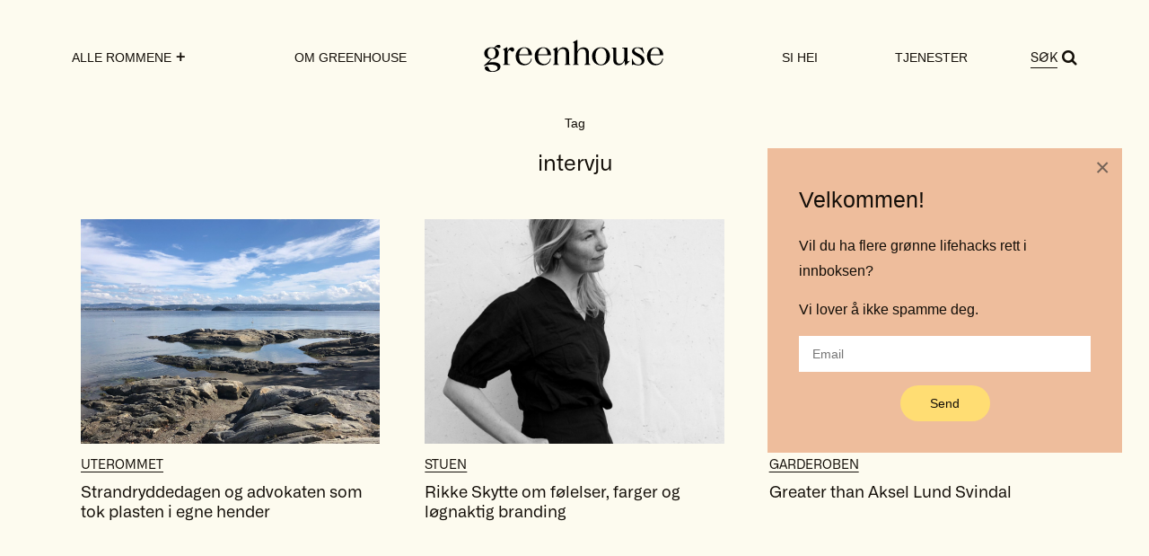

--- FILE ---
content_type: text/html; charset=UTF-8
request_url: https://greenhouse.eco/tag/intervju/
body_size: 11872
content:
<!doctype html>
<html lang="nb-NO">
<head>
    <meta charset="UTF-8">
    <meta name="viewport" content="width=device-width, initial-scale=1">
    <link rel="profile" href="https://gmpg.org/xfn/11">

    





<meta name='robots' content='index, follow, max-image-preview:large, max-snippet:-1, max-video-preview:-1' />

	<!-- This site is optimized with the Yoast SEO plugin v26.8 - https://yoast.com/product/yoast-seo-wordpress/ -->
	<title>intervju - Greenhouse.eco</title>
	<link rel="canonical" href="https://greenhouse.eco/tag/intervju/" />
	<meta property="og:locale" content="nb_NO" />
	<meta property="og:type" content="article" />
	<meta property="og:title" content="intervju - Greenhouse.eco" />
	<meta property="og:url" content="https://greenhouse.eco/tag/intervju/" />
	<meta property="og:site_name" content="Greenhouse.eco" />
	<meta property="og:image" content="https://greenhouse.eco/wp-content/uploads/2021/06/anja-stang-nye-greenhouse-sommer-kjole-sol-kvinne-langt-haar.jpg" />
	<meta property="og:image:width" content="1280" />
	<meta property="og:image:height" content="960" />
	<meta property="og:image:type" content="image/jpeg" />
	<meta name="twitter:card" content="summary_large_image" />
	<meta name="twitter:site" content="@anjastang" />
	<script type="application/ld+json" class="yoast-schema-graph">{"@context":"https://schema.org","@graph":[{"@type":"CollectionPage","@id":"https://greenhouse.eco/tag/intervju/","url":"https://greenhouse.eco/tag/intervju/","name":"intervju - Greenhouse.eco","isPartOf":{"@id":"https://greenhouse.eco/#website"},"primaryImageOfPage":{"@id":"https://greenhouse.eco/tag/intervju/#primaryimage"},"image":{"@id":"https://greenhouse.eco/tag/intervju/#primaryimage"},"thumbnailUrl":"https://greenhouse.eco/wp-content/uploads/2019/05/hellviktangen-strandryddedagen-2019-nesodden.jpg","breadcrumb":{"@id":"https://greenhouse.eco/tag/intervju/#breadcrumb"},"inLanguage":"nb-NO"},{"@type":"ImageObject","inLanguage":"nb-NO","@id":"https://greenhouse.eco/tag/intervju/#primaryimage","url":"https://greenhouse.eco/wp-content/uploads/2019/05/hellviktangen-strandryddedagen-2019-nesodden.jpg","contentUrl":"https://greenhouse.eco/wp-content/uploads/2019/05/hellviktangen-strandryddedagen-2019-nesodden.jpg","width":1280,"height":960,"caption":"Hellviktangen - en av våre lokale perler."},{"@type":"BreadcrumbList","@id":"https://greenhouse.eco/tag/intervju/#breadcrumb","itemListElement":[{"@type":"ListItem","position":1,"name":"Home","item":"https://greenhouse.eco/"},{"@type":"ListItem","position":2,"name":"intervju"}]},{"@type":"WebSite","@id":"https://greenhouse.eco/#website","url":"https://greenhouse.eco/","name":"Greenhouse.eco","description":"","publisher":{"@id":"https://greenhouse.eco/#organization"},"potentialAction":[{"@type":"SearchAction","target":{"@type":"EntryPoint","urlTemplate":"https://greenhouse.eco/?s={search_term_string}"},"query-input":{"@type":"PropertyValueSpecification","valueRequired":true,"valueName":"search_term_string"}}],"inLanguage":"nb-NO"},{"@type":"Organization","@id":"https://greenhouse.eco/#organization","name":"Green House by Anja Stang","url":"https://greenhouse.eco/","logo":{"@type":"ImageObject","inLanguage":"nb-NO","@id":"https://greenhouse.eco/#/schema/logo/image/","url":"https://greenhouse.eco/wp-content/uploads/2016/09/cropped-Green-House-logo-small.png","contentUrl":"https://greenhouse.eco/wp-content/uploads/2016/09/cropped-Green-House-logo-small.png","width":450,"height":300,"caption":"Green House by Anja Stang"},"image":{"@id":"https://greenhouse.eco/#/schema/logo/image/"},"sameAs":["https://www.facebook.com/velkommentilgreenhouse","https://x.com/anjastang","https://www.instagram.com/green_house.eco/","https://www.linkedin.com/in/anja-stang-b86135b/","https://www.youtube.com/channel/UClr-Fqn0OXBo2fTYwyqGqrA"]}]}</script>
	<!-- / Yoast SEO plugin. -->


<link rel='dns-prefetch' href='//platform-api.sharethis.com' />
<link rel="alternate" type="application/rss+xml" title="Greenhouse.eco &raquo; strøm" href="https://greenhouse.eco/feed/" />
<link rel="alternate" type="application/rss+xml" title="Greenhouse.eco &raquo; kommentarstrøm" href="https://greenhouse.eco/comments/feed/" />
<link rel="alternate" type="application/rss+xml" title="Greenhouse.eco &raquo; intervju stikkord-strøm" href="https://greenhouse.eco/tag/intervju/feed/" />
<style id='wp-img-auto-sizes-contain-inline-css'>
img:is([sizes=auto i],[sizes^="auto," i]){contain-intrinsic-size:3000px 1500px}
/*# sourceURL=wp-img-auto-sizes-contain-inline-css */
</style>
<style id='wp-emoji-styles-inline-css'>

	img.wp-smiley, img.emoji {
		display: inline !important;
		border: none !important;
		box-shadow: none !important;
		height: 1em !important;
		width: 1em !important;
		margin: 0 0.07em !important;
		vertical-align: -0.1em !important;
		background: none !important;
		padding: 0 !important;
	}
/*# sourceURL=wp-emoji-styles-inline-css */
</style>
<style id='wp-block-library-inline-css'>
:root{--wp-block-synced-color:#7a00df;--wp-block-synced-color--rgb:122,0,223;--wp-bound-block-color:var(--wp-block-synced-color);--wp-editor-canvas-background:#ddd;--wp-admin-theme-color:#007cba;--wp-admin-theme-color--rgb:0,124,186;--wp-admin-theme-color-darker-10:#006ba1;--wp-admin-theme-color-darker-10--rgb:0,107,160.5;--wp-admin-theme-color-darker-20:#005a87;--wp-admin-theme-color-darker-20--rgb:0,90,135;--wp-admin-border-width-focus:2px}@media (min-resolution:192dpi){:root{--wp-admin-border-width-focus:1.5px}}.wp-element-button{cursor:pointer}:root .has-very-light-gray-background-color{background-color:#eee}:root .has-very-dark-gray-background-color{background-color:#313131}:root .has-very-light-gray-color{color:#eee}:root .has-very-dark-gray-color{color:#313131}:root .has-vivid-green-cyan-to-vivid-cyan-blue-gradient-background{background:linear-gradient(135deg,#00d084,#0693e3)}:root .has-purple-crush-gradient-background{background:linear-gradient(135deg,#34e2e4,#4721fb 50%,#ab1dfe)}:root .has-hazy-dawn-gradient-background{background:linear-gradient(135deg,#faaca8,#dad0ec)}:root .has-subdued-olive-gradient-background{background:linear-gradient(135deg,#fafae1,#67a671)}:root .has-atomic-cream-gradient-background{background:linear-gradient(135deg,#fdd79a,#004a59)}:root .has-nightshade-gradient-background{background:linear-gradient(135deg,#330968,#31cdcf)}:root .has-midnight-gradient-background{background:linear-gradient(135deg,#020381,#2874fc)}:root{--wp--preset--font-size--normal:16px;--wp--preset--font-size--huge:42px}.has-regular-font-size{font-size:1em}.has-larger-font-size{font-size:2.625em}.has-normal-font-size{font-size:var(--wp--preset--font-size--normal)}.has-huge-font-size{font-size:var(--wp--preset--font-size--huge)}.has-text-align-center{text-align:center}.has-text-align-left{text-align:left}.has-text-align-right{text-align:right}.has-fit-text{white-space:nowrap!important}#end-resizable-editor-section{display:none}.aligncenter{clear:both}.items-justified-left{justify-content:flex-start}.items-justified-center{justify-content:center}.items-justified-right{justify-content:flex-end}.items-justified-space-between{justify-content:space-between}.screen-reader-text{border:0;clip-path:inset(50%);height:1px;margin:-1px;overflow:hidden;padding:0;position:absolute;width:1px;word-wrap:normal!important}.screen-reader-text:focus{background-color:#ddd;clip-path:none;color:#444;display:block;font-size:1em;height:auto;left:5px;line-height:normal;padding:15px 23px 14px;text-decoration:none;top:5px;width:auto;z-index:100000}html :where(.has-border-color){border-style:solid}html :where([style*=border-top-color]){border-top-style:solid}html :where([style*=border-right-color]){border-right-style:solid}html :where([style*=border-bottom-color]){border-bottom-style:solid}html :where([style*=border-left-color]){border-left-style:solid}html :where([style*=border-width]){border-style:solid}html :where([style*=border-top-width]){border-top-style:solid}html :where([style*=border-right-width]){border-right-style:solid}html :where([style*=border-bottom-width]){border-bottom-style:solid}html :where([style*=border-left-width]){border-left-style:solid}html :where(img[class*=wp-image-]){height:auto;max-width:100%}:where(figure){margin:0 0 1em}html :where(.is-position-sticky){--wp-admin--admin-bar--position-offset:var(--wp-admin--admin-bar--height,0px)}@media screen and (max-width:600px){html :where(.is-position-sticky){--wp-admin--admin-bar--position-offset:0px}}

/*# sourceURL=wp-block-library-inline-css */
</style><style id='global-styles-inline-css'>
:root{--wp--preset--aspect-ratio--square: 1;--wp--preset--aspect-ratio--4-3: 4/3;--wp--preset--aspect-ratio--3-4: 3/4;--wp--preset--aspect-ratio--3-2: 3/2;--wp--preset--aspect-ratio--2-3: 2/3;--wp--preset--aspect-ratio--16-9: 16/9;--wp--preset--aspect-ratio--9-16: 9/16;--wp--preset--color--black: #000000;--wp--preset--color--cyan-bluish-gray: #abb8c3;--wp--preset--color--white: #ffffff;--wp--preset--color--pale-pink: #f78da7;--wp--preset--color--vivid-red: #cf2e2e;--wp--preset--color--luminous-vivid-orange: #ff6900;--wp--preset--color--luminous-vivid-amber: #fcb900;--wp--preset--color--light-green-cyan: #7bdcb5;--wp--preset--color--vivid-green-cyan: #00d084;--wp--preset--color--pale-cyan-blue: #8ed1fc;--wp--preset--color--vivid-cyan-blue: #0693e3;--wp--preset--color--vivid-purple: #9b51e0;--wp--preset--gradient--vivid-cyan-blue-to-vivid-purple: linear-gradient(135deg,rgb(6,147,227) 0%,rgb(155,81,224) 100%);--wp--preset--gradient--light-green-cyan-to-vivid-green-cyan: linear-gradient(135deg,rgb(122,220,180) 0%,rgb(0,208,130) 100%);--wp--preset--gradient--luminous-vivid-amber-to-luminous-vivid-orange: linear-gradient(135deg,rgb(252,185,0) 0%,rgb(255,105,0) 100%);--wp--preset--gradient--luminous-vivid-orange-to-vivid-red: linear-gradient(135deg,rgb(255,105,0) 0%,rgb(207,46,46) 100%);--wp--preset--gradient--very-light-gray-to-cyan-bluish-gray: linear-gradient(135deg,rgb(238,238,238) 0%,rgb(169,184,195) 100%);--wp--preset--gradient--cool-to-warm-spectrum: linear-gradient(135deg,rgb(74,234,220) 0%,rgb(151,120,209) 20%,rgb(207,42,186) 40%,rgb(238,44,130) 60%,rgb(251,105,98) 80%,rgb(254,248,76) 100%);--wp--preset--gradient--blush-light-purple: linear-gradient(135deg,rgb(255,206,236) 0%,rgb(152,150,240) 100%);--wp--preset--gradient--blush-bordeaux: linear-gradient(135deg,rgb(254,205,165) 0%,rgb(254,45,45) 50%,rgb(107,0,62) 100%);--wp--preset--gradient--luminous-dusk: linear-gradient(135deg,rgb(255,203,112) 0%,rgb(199,81,192) 50%,rgb(65,88,208) 100%);--wp--preset--gradient--pale-ocean: linear-gradient(135deg,rgb(255,245,203) 0%,rgb(182,227,212) 50%,rgb(51,167,181) 100%);--wp--preset--gradient--electric-grass: linear-gradient(135deg,rgb(202,248,128) 0%,rgb(113,206,126) 100%);--wp--preset--gradient--midnight: linear-gradient(135deg,rgb(2,3,129) 0%,rgb(40,116,252) 100%);--wp--preset--font-size--small: 13px;--wp--preset--font-size--medium: 20px;--wp--preset--font-size--large: 36px;--wp--preset--font-size--x-large: 42px;--wp--preset--spacing--20: 0.44rem;--wp--preset--spacing--30: 0.67rem;--wp--preset--spacing--40: 1rem;--wp--preset--spacing--50: 1.5rem;--wp--preset--spacing--60: 2.25rem;--wp--preset--spacing--70: 3.38rem;--wp--preset--spacing--80: 5.06rem;--wp--preset--shadow--natural: 6px 6px 9px rgba(0, 0, 0, 0.2);--wp--preset--shadow--deep: 12px 12px 50px rgba(0, 0, 0, 0.4);--wp--preset--shadow--sharp: 6px 6px 0px rgba(0, 0, 0, 0.2);--wp--preset--shadow--outlined: 6px 6px 0px -3px rgb(255, 255, 255), 6px 6px rgb(0, 0, 0);--wp--preset--shadow--crisp: 6px 6px 0px rgb(0, 0, 0);}:where(.is-layout-flex){gap: 0.5em;}:where(.is-layout-grid){gap: 0.5em;}body .is-layout-flex{display: flex;}.is-layout-flex{flex-wrap: wrap;align-items: center;}.is-layout-flex > :is(*, div){margin: 0;}body .is-layout-grid{display: grid;}.is-layout-grid > :is(*, div){margin: 0;}:where(.wp-block-columns.is-layout-flex){gap: 2em;}:where(.wp-block-columns.is-layout-grid){gap: 2em;}:where(.wp-block-post-template.is-layout-flex){gap: 1.25em;}:where(.wp-block-post-template.is-layout-grid){gap: 1.25em;}.has-black-color{color: var(--wp--preset--color--black) !important;}.has-cyan-bluish-gray-color{color: var(--wp--preset--color--cyan-bluish-gray) !important;}.has-white-color{color: var(--wp--preset--color--white) !important;}.has-pale-pink-color{color: var(--wp--preset--color--pale-pink) !important;}.has-vivid-red-color{color: var(--wp--preset--color--vivid-red) !important;}.has-luminous-vivid-orange-color{color: var(--wp--preset--color--luminous-vivid-orange) !important;}.has-luminous-vivid-amber-color{color: var(--wp--preset--color--luminous-vivid-amber) !important;}.has-light-green-cyan-color{color: var(--wp--preset--color--light-green-cyan) !important;}.has-vivid-green-cyan-color{color: var(--wp--preset--color--vivid-green-cyan) !important;}.has-pale-cyan-blue-color{color: var(--wp--preset--color--pale-cyan-blue) !important;}.has-vivid-cyan-blue-color{color: var(--wp--preset--color--vivid-cyan-blue) !important;}.has-vivid-purple-color{color: var(--wp--preset--color--vivid-purple) !important;}.has-black-background-color{background-color: var(--wp--preset--color--black) !important;}.has-cyan-bluish-gray-background-color{background-color: var(--wp--preset--color--cyan-bluish-gray) !important;}.has-white-background-color{background-color: var(--wp--preset--color--white) !important;}.has-pale-pink-background-color{background-color: var(--wp--preset--color--pale-pink) !important;}.has-vivid-red-background-color{background-color: var(--wp--preset--color--vivid-red) !important;}.has-luminous-vivid-orange-background-color{background-color: var(--wp--preset--color--luminous-vivid-orange) !important;}.has-luminous-vivid-amber-background-color{background-color: var(--wp--preset--color--luminous-vivid-amber) !important;}.has-light-green-cyan-background-color{background-color: var(--wp--preset--color--light-green-cyan) !important;}.has-vivid-green-cyan-background-color{background-color: var(--wp--preset--color--vivid-green-cyan) !important;}.has-pale-cyan-blue-background-color{background-color: var(--wp--preset--color--pale-cyan-blue) !important;}.has-vivid-cyan-blue-background-color{background-color: var(--wp--preset--color--vivid-cyan-blue) !important;}.has-vivid-purple-background-color{background-color: var(--wp--preset--color--vivid-purple) !important;}.has-black-border-color{border-color: var(--wp--preset--color--black) !important;}.has-cyan-bluish-gray-border-color{border-color: var(--wp--preset--color--cyan-bluish-gray) !important;}.has-white-border-color{border-color: var(--wp--preset--color--white) !important;}.has-pale-pink-border-color{border-color: var(--wp--preset--color--pale-pink) !important;}.has-vivid-red-border-color{border-color: var(--wp--preset--color--vivid-red) !important;}.has-luminous-vivid-orange-border-color{border-color: var(--wp--preset--color--luminous-vivid-orange) !important;}.has-luminous-vivid-amber-border-color{border-color: var(--wp--preset--color--luminous-vivid-amber) !important;}.has-light-green-cyan-border-color{border-color: var(--wp--preset--color--light-green-cyan) !important;}.has-vivid-green-cyan-border-color{border-color: var(--wp--preset--color--vivid-green-cyan) !important;}.has-pale-cyan-blue-border-color{border-color: var(--wp--preset--color--pale-cyan-blue) !important;}.has-vivid-cyan-blue-border-color{border-color: var(--wp--preset--color--vivid-cyan-blue) !important;}.has-vivid-purple-border-color{border-color: var(--wp--preset--color--vivid-purple) !important;}.has-vivid-cyan-blue-to-vivid-purple-gradient-background{background: var(--wp--preset--gradient--vivid-cyan-blue-to-vivid-purple) !important;}.has-light-green-cyan-to-vivid-green-cyan-gradient-background{background: var(--wp--preset--gradient--light-green-cyan-to-vivid-green-cyan) !important;}.has-luminous-vivid-amber-to-luminous-vivid-orange-gradient-background{background: var(--wp--preset--gradient--luminous-vivid-amber-to-luminous-vivid-orange) !important;}.has-luminous-vivid-orange-to-vivid-red-gradient-background{background: var(--wp--preset--gradient--luminous-vivid-orange-to-vivid-red) !important;}.has-very-light-gray-to-cyan-bluish-gray-gradient-background{background: var(--wp--preset--gradient--very-light-gray-to-cyan-bluish-gray) !important;}.has-cool-to-warm-spectrum-gradient-background{background: var(--wp--preset--gradient--cool-to-warm-spectrum) !important;}.has-blush-light-purple-gradient-background{background: var(--wp--preset--gradient--blush-light-purple) !important;}.has-blush-bordeaux-gradient-background{background: var(--wp--preset--gradient--blush-bordeaux) !important;}.has-luminous-dusk-gradient-background{background: var(--wp--preset--gradient--luminous-dusk) !important;}.has-pale-ocean-gradient-background{background: var(--wp--preset--gradient--pale-ocean) !important;}.has-electric-grass-gradient-background{background: var(--wp--preset--gradient--electric-grass) !important;}.has-midnight-gradient-background{background: var(--wp--preset--gradient--midnight) !important;}.has-small-font-size{font-size: var(--wp--preset--font-size--small) !important;}.has-medium-font-size{font-size: var(--wp--preset--font-size--medium) !important;}.has-large-font-size{font-size: var(--wp--preset--font-size--large) !important;}.has-x-large-font-size{font-size: var(--wp--preset--font-size--x-large) !important;}
/*# sourceURL=global-styles-inline-css */
</style>

<style id='classic-theme-styles-inline-css'>
/*! This file is auto-generated */
.wp-block-button__link{color:#fff;background-color:#32373c;border-radius:9999px;box-shadow:none;text-decoration:none;padding:calc(.667em + 2px) calc(1.333em + 2px);font-size:1.125em}.wp-block-file__button{background:#32373c;color:#fff;text-decoration:none}
/*# sourceURL=/wp-includes/css/classic-themes.min.css */
</style>
<link rel='stylesheet' id='bb-tcs-editor-style-shared-css' href='https://greenhouse.eco/wp-content/themes/green-house/editor-style-shared.css' media='all' />
<link rel='stylesheet' id='contact-form-7-css' href='https://greenhouse.eco/wp-content/plugins/contact-form-7/includes/css/styles.css?ver=6.1.4' media='all' />
<link rel='stylesheet' id='responsive-lightbox-swipebox-css' href='https://greenhouse.eco/wp-content/plugins/responsive-lightbox/assets/swipebox/swipebox.min.css?ver=1.5.2' media='all' />
<link rel='stylesheet' id='bodhi-svgs-attachment-css' href='https://greenhouse.eco/wp-content/plugins/svg-support/css/svgs-attachment.css' media='all' />
<link rel='stylesheet' id='green-house-style-css' href='https://greenhouse.eco/wp-content/themes/green-house/style.css?ver=1.0.0' media='all' />
<link rel='stylesheet' id='wp-pagenavi-css' href='https://greenhouse.eco/wp-content/plugins/wp-pagenavi/pagenavi-css.css?ver=2.70' media='all' />
<link rel='stylesheet' id='btnsx-css' href='https://greenhouse.eco/wp-content/plugins/buttons-x/assets/css/common/button.min.css?ver=0.8.6' media='all' />
<script src="https://greenhouse.eco/wp-content/plugins/svg-support/vendor/DOMPurify/DOMPurify.min.js?ver=2.5.8" id="bodhi-dompurify-library-js"></script>
<script src="https://greenhouse.eco/wp-includes/js/jquery/jquery.min.js?ver=3.7.1" id="jquery-core-js"></script>
<script src="https://greenhouse.eco/wp-includes/js/jquery/jquery-migrate.min.js?ver=3.4.1" id="jquery-migrate-js"></script>
<script src="https://greenhouse.eco/wp-content/plugins/responsive-lightbox/assets/swipebox/jquery.swipebox.min.js?ver=1.5.2" id="responsive-lightbox-swipebox-js"></script>
<script src="https://greenhouse.eco/wp-includes/js/underscore.min.js?ver=1.13.7" id="underscore-js"></script>
<script src="https://greenhouse.eco/wp-content/plugins/responsive-lightbox/assets/infinitescroll/infinite-scroll.pkgd.min.js?ver=4.0.1" id="responsive-lightbox-infinite-scroll-js"></script>
<script id="responsive-lightbox-js-before">
var rlArgs = {"script":"swipebox","selector":"lightbox","customEvents":"","activeGalleries":true,"animation":true,"hideCloseButtonOnMobile":false,"removeBarsOnMobile":false,"hideBars":true,"hideBarsDelay":5000,"videoMaxWidth":1080,"useSVG":true,"loopAtEnd":false,"woocommerce_gallery":false,"ajaxurl":"https:\/\/greenhouse.eco\/wp-admin\/admin-ajax.php","nonce":"a53df52746","preview":false,"postId":7618,"scriptExtension":false};

//# sourceURL=responsive-lightbox-js-before
</script>
<script src="https://greenhouse.eco/wp-content/plugins/responsive-lightbox/js/front.js?ver=2.5.3" id="responsive-lightbox-js"></script>
<script id="bodhi_svg_inline-js-extra">
var svgSettings = {"skipNested":""};
//# sourceURL=bodhi_svg_inline-js-extra
</script>
<script src="https://greenhouse.eco/wp-content/plugins/svg-support/js/min/svgs-inline-min.js" id="bodhi_svg_inline-js"></script>
<script id="bodhi_svg_inline-js-after">
cssTarget={"Bodhi":"img.style-svg","ForceInlineSVG":"style-svg"};ForceInlineSVGActive="false";frontSanitizationEnabled="on";
//# sourceURL=bodhi_svg_inline-js-after
</script>
<script src="//platform-api.sharethis.com/js/sharethis.js#source=googleanalytics-wordpress#product=ga&amp;property=5a8209c9d4d59e0012e898d1" id="googleanalytics-platform-sharethis-js"></script>
<script></script><link rel="https://api.w.org/" href="https://greenhouse.eco/wp-json/" /><link rel="alternate" title="JSON" type="application/json" href="https://greenhouse.eco/wp-json/wp/v2/tags/1246" /><link rel="EditURI" type="application/rsd+xml" title="RSD" href="https://greenhouse.eco/xmlrpc.php?rsd" />
<meta name="generator" content="WordPress 6.9" />
<script>
(function() {
	(function (i, s, o, g, r, a, m) {
		i['GoogleAnalyticsObject'] = r;
		i[r] = i[r] || function () {
				(i[r].q = i[r].q || []).push(arguments)
			}, i[r].l = 1 * new Date();
		a = s.createElement(o),
			m = s.getElementsByTagName(o)[0];
		a.async = 1;
		a.src = g;
		m.parentNode.insertBefore(a, m)
	})(window, document, 'script', 'https://google-analytics.com/analytics.js', 'ga');

	ga('create', 'UA-85731143-1', 'auto');
			ga('send', 'pageview');
	})();
</script>
<meta name="generator" content="Powered by WPBakery Page Builder - drag and drop page builder for WordPress."/>
<meta name="generator" content="Powered by Buttons X - Powerful Button Builder for WordPress."/>
<link rel="icon" href="https://greenhouse.eco/wp-content/uploads/2023/05/cropped-GH_logo-favicon-32x32.png" sizes="32x32" />
<link rel="icon" href="https://greenhouse.eco/wp-content/uploads/2023/05/cropped-GH_logo-favicon-192x192.png" sizes="192x192" />
<link rel="apple-touch-icon" href="https://greenhouse.eco/wp-content/uploads/2023/05/cropped-GH_logo-favicon-180x180.png" />
<meta name="msapplication-TileImage" content="https://greenhouse.eco/wp-content/uploads/2023/05/cropped-GH_logo-favicon-270x270.png" />
		<style id="wp-custom-css">
			@media screen and (max-width: 788px) {
  .logo a img.custom-logo,	.logo > a img.custom-logo {
    height: 40px!important;
		width: auto;
  }
}
section.no-results.not-found {
    padding-bottom: 60px;
    padding-top: 10px;
}		</style>
		





<noscript><style> .wpb_animate_when_almost_visible { opacity: 1; }</style></noscript></head>

<body class="archive tag tag-intervju tag-1246 wp-custom-logo wp-theme-green-house sp-easy-accordion-enabled hfeed wpb-js-composer js-comp-ver-8.1 vc_responsive">
<div id="page" class="site">
    <header id="masthead" class="site-header">
        <div class="main-container">
            <div class="header-top">
                <div class="main-navigation-toggle" aria-expanded="false">
                    <svg data-open="open" xmlns="http://www.w3.org/2000/svg" height="329pt" viewBox="0 0 329.26933 329" width="329pt"><path d="m194.800781 164.769531 128.210938-128.214843c8.34375-8.339844 8.34375-21.824219 0-30.164063-8.339844-8.339844-21.824219-8.339844-30.164063 0l-128.214844 128.214844-128.210937-128.214844c-8.34375-8.339844-21.824219-8.339844-30.164063 0-8.34375 8.339844-8.34375 21.824219 0 30.164063l128.210938 128.214843-128.210938 128.214844c-8.34375 8.339844-8.34375 21.824219 0 30.164063 4.15625 4.160156 9.621094 6.25 15.082032 6.25 5.460937 0 10.921875-2.089844 15.082031-6.25l128.210937-128.214844 128.214844 128.214844c4.160156 4.160156 9.621094 6.25 15.082032 6.25 5.460937 0 10.921874-2.089844 15.082031-6.25 8.34375-8.339844 8.34375-21.824219 0-30.164063zm0 0"/></svg>
                    <svg data-open="close" xmlns="http://www.w3.org/2000/svg" height="384pt" viewBox="0 -53 384 384" width="384pt"><path d="m368 154.667969h-352c-8.832031 0-16-7.167969-16-16s7.167969-16 16-16h352c8.832031 0 16 7.167969 16 16s-7.167969 16-16 16zm0 0"/><path d="m368 32h-352c-8.832031 0-16-7.167969-16-16s7.167969-16 16-16h352c8.832031 0 16 7.167969 16 16s-7.167969 16-16 16zm0 0"/><path d="m368 277.332031h-352c-8.832031 0-16-7.167969-16-16s7.167969-16 16-16h352c8.832031 0 16 7.167969 16 16s-7.167969 16-16 16zm0 0"/></svg>
                </div>
                <div class="logo">
                    <a href="https://greenhouse.eco/" class="custom-logo-link" rel="home" data-wpel-link="internal"><img width="1" height="1" src="https://greenhouse.eco/wp-content/uploads/2023/05/GH_logo2.svg" class="custom-logo" alt="Greenhouse.eco" decoding="async" /></a>                </div>
                <div class="main-navigation-search">
                    <i class="fa fa-search"></i>
                </div>
            </div>
            <nav id="site-navigation" class="main-navigation">
                <div class="menu-left-container"><ul id="menu-left" class="menu"><li id="menu-item-10365" class="menu-item menu-item-type-custom menu-item-object-custom menu-item-has-children menu-item-10365"><a>Alle Rommene</a>
<ul class="sub-menu">
	<li id="menu-item-10357" class="menu-item menu-item-type-taxonomy menu-item-object-category menu-item-10357"><a href="https://greenhouse.eco/category/kjokkenet/" data-wpel-link="internal">KJØKKENET</a></li>
	<li id="menu-item-10360" class="menu-item menu-item-type-taxonomy menu-item-object-category menu-item-10360"><a href="https://greenhouse.eco/category/stuen/" data-wpel-link="internal">STUEN</a></li>
	<li id="menu-item-10362" class="menu-item menu-item-type-taxonomy menu-item-object-category menu-item-10362"><a href="https://greenhouse.eco/category/badet/" data-wpel-link="internal">BADET</a></li>
	<li id="menu-item-10358" class="menu-item menu-item-type-taxonomy menu-item-object-category menu-item-10358"><a href="https://greenhouse.eco/category/garderoben/" data-wpel-link="internal">GARDEROBEN</a></li>
	<li id="menu-item-10361" class="menu-item menu-item-type-taxonomy menu-item-object-category menu-item-10361"><a href="https://greenhouse.eco/category/soverommet/" data-wpel-link="internal">SOVEROMMET</a></li>
	<li id="menu-item-10364" class="menu-item menu-item-type-taxonomy menu-item-object-category menu-item-10364"><a href="https://greenhouse.eco/category/barnerommet/" data-wpel-link="internal">BARNEROMMET</a></li>
	<li id="menu-item-10910" class="menu-item menu-item-type-taxonomy menu-item-object-category menu-item-10910"><a href="https://greenhouse.eco/category/kontoret/" data-wpel-link="internal">KONTORET</a></li>
	<li id="menu-item-10363" class="menu-item menu-item-type-taxonomy menu-item-object-category menu-item-10363"><a href="https://greenhouse.eco/category/gjesterommet/" data-wpel-link="internal">GJESTEROMMET</a></li>
	<li id="menu-item-10359" class="menu-item menu-item-type-taxonomy menu-item-object-category menu-item-10359"><a href="https://greenhouse.eco/category/uterommet/" data-wpel-link="internal">UTEROMMET</a></li>
	<li id="menu-item-10911" class="menu-item menu-item-type-taxonomy menu-item-object-category menu-item-10911"><a href="https://greenhouse.eco/category/pusterommet/" data-wpel-link="internal">PUSTEROMMET</a></li>
</ul>
</li>
<li id="menu-item-10366" class="menu-item menu-item-type-post_type menu-item-object-page menu-item-10366"><a href="https://greenhouse.eco/om-greenhouse/" data-wpel-link="internal">Om greenhouse</a></li>
</ul></div>                <div class="logo mobile-hidden">
                    <a href="https://greenhouse.eco/" class="custom-logo-link" rel="home" data-wpel-link="internal"><img width="1" height="1" src="https://greenhouse.eco/wp-content/uploads/2023/05/GH_logo2.svg" class="custom-logo" alt="Greenhouse.eco" decoding="async" /></a>                </div>
                <div class="menu-right-container"><ul id="menu-right" class="menu"><li id="menu-item-10367" class="menu-item menu-item-type-post_type menu-item-object-page menu-item-10367"><a href="https://greenhouse.eco/say-hello/" data-wpel-link="internal">Si hei</a></li>
<li id="menu-item-12086" class="menu-item menu-item-type-post_type menu-item-object-page menu-item-12086"><a href="https://greenhouse.eco/tjenester/" data-wpel-link="internal">Tjenester</a></li>
</ul></div>                <div class="main-navigation-search">
                    <a>Søk</a>
                    <i class="fa fa-search"></i>
                </div>
            </nav><!-- #site-navigation -->
        </div>
    </header><!-- #masthead -->

    <main id="primary" class="site-main">
        <div class="main-container">
            
                <header class="page-header">
                    <p>Tag</p><h1>intervju</h1>                </header><!-- .page-header -->

                <div class="archive-wrapper">
                    <div class="row archive-list">
                        <div class="clearfix visible-lg-block visible-md-block visible-sm-block"></div><div class="col-lg-4 col-md-4 col-sm-4 col-sx-1 article-card clearfix">
    <div class="article-card-inner">
        
			<a class="post-thumbnail" href="https://greenhouse.eco/strandryddedagen-og-advokaten-som-tok-plasten-i-egne-hender/" aria-hidden="true" tabindex="-1" data-wpel-link="internal">
                <div class="image-container small">
                    <img width="1280" height="960" src="https://greenhouse.eco/wp-content/uploads/2019/05/hellviktangen-strandryddedagen-2019-nesodden.jpg" class="attachment-post-thumbnail size-post-thumbnail wp-post-image" alt="Strandryddedagen og advokaten som tok plasten i egne hender" decoding="async" fetchpriority="high" srcset="https://greenhouse.eco/wp-content/uploads/2019/05/hellviktangen-strandryddedagen-2019-nesodden.jpg 1280w, https://greenhouse.eco/wp-content/uploads/2019/05/hellviktangen-strandryddedagen-2019-nesodden-300x225.jpg 300w, https://greenhouse.eco/wp-content/uploads/2019/05/hellviktangen-strandryddedagen-2019-nesodden-1024x768.jpg 1024w, https://greenhouse.eco/wp-content/uploads/2019/05/hellviktangen-strandryddedagen-2019-nesodden-600x450.jpg 600w" sizes="(max-width: 1280px) 100vw, 1280px" />                </div>
			</a>
			        <div class="post-cat"><a href="https://greenhouse.eco/category/uterommet/" rel="category tag" data-wpel-link="internal">UTEROMMET</a></div>
        <a class="post-name" href="https://greenhouse.eco/?post_type=post&amp;p=7618" data-wpel-link="internal">Strandryddedagen og advokaten som tok plasten i egne hender</a>
    </div>
</div>
<div class="col-lg-4 col-md-4 col-sm-4 col-sx-1 article-card clearfix">
    <div class="article-card-inner">
        
			<a class="post-thumbnail" href="https://greenhouse.eco/rikke-skytte-folelser-farger-og-lognaktig-branding/" aria-hidden="true" tabindex="-1" data-wpel-link="internal">
                <div class="image-container small">
                    <img width="851" height="1280" src="https://greenhouse.eco/wp-content/uploads/2019/02/rikke-skytte-frederikke-lyshøj-pej-green-house.jpeg" class="attachment-post-thumbnail size-post-thumbnail wp-post-image" alt="Rikke Skytte om følelser, farger og løgnaktig branding" decoding="async" srcset="https://greenhouse.eco/wp-content/uploads/2019/02/rikke-skytte-frederikke-lyshøj-pej-green-house.jpeg 851w, https://greenhouse.eco/wp-content/uploads/2019/02/rikke-skytte-frederikke-lyshøj-pej-green-house-199x300.jpeg 199w, https://greenhouse.eco/wp-content/uploads/2019/02/rikke-skytte-frederikke-lyshøj-pej-green-house-681x1024.jpeg 681w, https://greenhouse.eco/wp-content/uploads/2019/02/rikke-skytte-frederikke-lyshøj-pej-green-house-600x902.jpeg 600w" sizes="(max-width: 851px) 100vw, 851px" />                </div>
			</a>
			        <div class="post-cat"><a href="https://greenhouse.eco/category/stuen/" rel="category tag" data-wpel-link="internal">STUEN</a></div>
        <a class="post-name" href="https://greenhouse.eco/?post_type=post&amp;p=7088" data-wpel-link="internal">Rikke Skytte om følelser, farger og løgnaktig branding</a>
    </div>
</div>
<div class="col-lg-4 col-md-4 col-sm-4 col-sx-1 article-card clearfix">
    <div class="article-card-inner">
        
			<a class="post-thumbnail" href="https://greenhouse.eco/greater-than-aksel-lund-svindal/" aria-hidden="true" tabindex="-1" data-wpel-link="internal">
                <div class="image-container small">
                    <img width="853" height="1280" src="https://greenhouse.eco/wp-content/uploads/2018/01/aksel-lund-svindal-greater-than-a-sustainable-green-house-1.jpg" class="attachment-post-thumbnail size-post-thumbnail wp-post-image" alt="Greater than Aksel Lund Svindal" decoding="async" srcset="https://greenhouse.eco/wp-content/uploads/2018/01/aksel-lund-svindal-greater-than-a-sustainable-green-house-1.jpg 853w, https://greenhouse.eco/wp-content/uploads/2018/01/aksel-lund-svindal-greater-than-a-sustainable-green-house-1-200x300.jpg 200w, https://greenhouse.eco/wp-content/uploads/2018/01/aksel-lund-svindal-greater-than-a-sustainable-green-house-1-682x1024.jpg 682w, https://greenhouse.eco/wp-content/uploads/2018/01/aksel-lund-svindal-greater-than-a-sustainable-green-house-1-600x900.jpg 600w" sizes="(max-width: 853px) 100vw, 853px" />                </div>
			</a>
			        <div class="post-cat"><a href="https://greenhouse.eco/category/garderoben/" rel="category tag" data-wpel-link="internal">GARDEROBEN</a></div>
        <a class="post-name" href="https://greenhouse.eco/?post_type=post&amp;p=4560" data-wpel-link="internal">Greater than Aksel Lund Svindal</a>
    </div>
</div>
                    </div>
                    <div class="row">
                        <div class="col-lg-12">
                                                    </div>
                    </div>
                </div>
                    </div>
    </main><!-- #main -->

	<footer id="colophon" class="site-footer">
        <div class="main-container">
            <div class="footer-content-wrapper">
    <div class="row footer-main">
        <div class="col-xl-6 col-lg-5 col-md-5 logo-wrapper">
                            <div class="logo">
                    <a href="https://greenhouse.eco/" class="custom-logo-link" rel="home" data-wpel-link="internal"><img width="1" height="1" src="https://greenhouse.eco/wp-content/uploads/2023/05/GH_logo2.svg" class="custom-logo" alt="Greenhouse.eco" decoding="async" /></a>                </div>
            
        </div>
        <div class="col-xl-3 col-lg-4 col-md-4 menu-wrapper">
            <div class="menu-footer-container"><ul id="menu-footer" class="menu"><li id="menu-item-10354" class="menu-item menu-item-type-post_type menu-item-object-page menu-item-10354"><a href="https://greenhouse.eco/om-greenhouse/" data-wpel-link="internal">Om greenhouse</a></li>
<li id="menu-item-10355" class="menu-item menu-item-type-post_type menu-item-object-page menu-item-10355"><a href="https://greenhouse.eco/say-hello/" data-wpel-link="internal">Si hei</a></li>
</ul></div>            <div class="social-links">
                                    <a href="https://www.facebook.com/velkommentilgreenhouse" data-wpel-link="external" rel="nofollow"><i class="fa fa-facebook-f"></i></a>
                                                    <a href="https://www.instagram.com/green_house.eco/" data-wpel-link="external" rel="nofollow"><i class="fa fa-instagram"></i></a>
                                                    <a href="https://www.youtube.com/channel/UClr-Fqn0OXBo2fTYwyqGqrA" data-wpel-link="external" rel="nofollow"><i class="fa fa-youtube"></i></a>
                                                    <a href="https://no.linkedin.com/in/anja-stang-b86135b" data-wpel-link="external" rel="nofollow"><i class="fa fa-linkedin"></i></a>
                                                    <a href="https://no.pinterest.com/anjastang/" data-wpel-link="external" rel="nofollow"><i class="fa fa-pinterest-p"></i></a>
                            </div>
        </div>
        <div class="col-xl-3 col-lg-3 col-md-3">
                            <div><script>(function() {
	window.mc4wp = window.mc4wp || {
		listeners: [],
		forms: {
			on: function(evt, cb) {
				window.mc4wp.listeners.push(
					{
						event   : evt,
						callback: cb
					}
				);
			}
		}
	}
})();
</script><!-- Mailchimp for WordPress v4.10.7 - https://wordpress.org/plugins/mailchimp-for-wp/ --><form id="mc4wp-form-1" class="mc4wp-form mc4wp-form-453" method="post" data-id="453" data-name="Subscribe form" ><div class="mc4wp-form-fields"><!-- Begin MailChimp Signup Form -->
<div class="newsletter-content">
  <span>Vil du ha flere grønne lifehacks rett i innboksen?</span>
  <span>Vi lover å ikke spamme deg.</span></div>
<div class="newsletter-form">
    <div class="email-wrapper">
    <input type="email" name="EMAIL" placeholder="Email">
    </div>
    <div class="actions">
  	<input class="small-button" type="submit" value="Send">
  </div>
</div>
<!--End mc_embed_signup--></div><label style="display: none !important;">La dette feltet stå tomt om du er en person: <input type="text" name="_mc4wp_honeypot" value="" tabindex="-1" autocomplete="off" /></label><input type="hidden" name="_mc4wp_timestamp" value="1769116079" /><input type="hidden" name="_mc4wp_form_id" value="453" /><input type="hidden" name="_mc4wp_form_element_id" value="mc4wp-form-1" /><div class="mc4wp-response"></div></form><!-- / Mailchimp for WordPress Plugin -->
</div>
                    </div>
    </div>
    <div class="row footer-additional">
        <div class="col-lg-6 col-md-6 col-sm-6 col-xs-12">
                            <div><p>©Greenhouse.eco 2021. Design Brinch Studio</p>
</div>
                    </div>
        <div class="col-lg-3 col-md-3 col-sm-3 col-xs-12">
        </div>
        <div class="col-lg-3 col-md-3 col-sm-3 col-xs-12">
        </div>
    </div>
</div>        </div>
	</footer><!-- #colophon -->
</div><!-- #page -->

<div class="search-fullscreen-wrapper" id="site-search-dialog">
    <div class="search-fullscreen-form">
        <div class="search-close-btn">Close</div>
        <form role="search" method="get" class="search-form" action="https://greenhouse.eco/">
				<label>
					<span class="screen-reader-text">Søk etter:</span>
					<input type="search" class="search-field" placeholder="Søk &hellip;" value="" name="s" />
				</label>
				<input type="submit" class="search-submit" value="Søk" />
			</form>    </div>
</div>
<!--<script type="text/javascript">
<!--//--><![CDATA[//><!--
        var measurement = {
          "s": "allerinternett",
          "cp": "aller/kk/anjastang",
          "url": window.location.toString()
        }
        unispring.c(measurement);
//--><!]]></script><script type="speculationrules">
{"prefetch":[{"source":"document","where":{"and":[{"href_matches":"/*"},{"not":{"href_matches":["/wp-*.php","/wp-admin/*","/wp-content/uploads/*","/wp-content/*","/wp-content/plugins/*","/wp-content/themes/green-house/*","/*\\?(.+)"]}},{"not":{"selector_matches":"a[rel~=\"nofollow\"]"}},{"not":{"selector_matches":".no-prefetch, .no-prefetch a"}}]},"eagerness":"conservative"}]}
</script>
<script>(function() {function maybePrefixUrlField () {
  const value = this.value.trim()
  if (value !== '' && value.indexOf('http') !== 0) {
    this.value = 'http://' + value
  }
}

const urlFields = document.querySelectorAll('.mc4wp-form input[type="url"]')
for (let j = 0; j < urlFields.length; j++) {
  urlFields[j].addEventListener('blur', maybePrefixUrlField)
}
})();</script><script src="https://greenhouse.eco/wp-content/themes/green-house/inc/shortcode/load_more_posts.js?ver=1.0.0" id="green-house-load-more-posts-js"></script>
<script src="https://greenhouse.eco/wp-includes/js/dist/hooks.min.js?ver=dd5603f07f9220ed27f1" id="wp-hooks-js"></script>
<script src="https://greenhouse.eco/wp-includes/js/dist/i18n.min.js?ver=c26c3dc7bed366793375" id="wp-i18n-js"></script>
<script id="wp-i18n-js-after">
wp.i18n.setLocaleData( { 'text direction\u0004ltr': [ 'ltr' ] } );
//# sourceURL=wp-i18n-js-after
</script>
<script src="https://greenhouse.eco/wp-content/plugins/contact-form-7/includes/swv/js/index.js?ver=6.1.4" id="swv-js"></script>
<script id="contact-form-7-js-translations">
( function( domain, translations ) {
	var localeData = translations.locale_data[ domain ] || translations.locale_data.messages;
	localeData[""].domain = domain;
	wp.i18n.setLocaleData( localeData, domain );
} )( "contact-form-7", {"translation-revision-date":"2025-12-02 21:44:12+0000","generator":"GlotPress\/4.0.3","domain":"messages","locale_data":{"messages":{"":{"domain":"messages","plural-forms":"nplurals=2; plural=n != 1;","lang":"nb_NO"},"This contact form is placed in the wrong place.":["Dette kontaktskjemaet er plassert feil."],"Error:":["Feil:"]}},"comment":{"reference":"includes\/js\/index.js"}} );
//# sourceURL=contact-form-7-js-translations
</script>
<script id="contact-form-7-js-before">
var wpcf7 = {
    "api": {
        "root": "https:\/\/greenhouse.eco\/wp-json\/",
        "namespace": "contact-form-7\/v1"
    },
    "cached": 1
};
//# sourceURL=contact-form-7-js-before
</script>
<script src="https://greenhouse.eco/wp-content/plugins/contact-form-7/includes/js/index.js?ver=6.1.4" id="contact-form-7-js"></script>
<script src="https://greenhouse.eco/wp-content/themes/green-house/js/navigation.js?ver=1.0.0" id="green-house-navigation-js"></script>
<script src="https://greenhouse.eco/wp-content/themes/green-house/js/search.js?ver=1.0.0" id="green-house-search-js"></script>
<script src="https://greenhouse.eco/wp-content/themes/green-house/js/social-share.js?ver=1.0.0" id="green-house-social-share-js"></script>
<script src="https://greenhouse.eco/wp-content/themes/green-house/js/magnific-popup.min.js?ver=1.0.0" id="green-house-magnific-popup-js"></script>
<script src="https://greenhouse.eco/wp-content/plugins/buttons-x/assets/js/public/btnsx.min.js?ver=0.8.6" id="btnsx-js"></script>
<script defer src="https://greenhouse.eco/wp-content/plugins/mailchimp-for-wp/assets/js/forms.js?ver=4.10.7" id="mc4wp-forms-api-js"></script>
<script id="wp-emoji-settings" type="application/json">
{"baseUrl":"https://s.w.org/images/core/emoji/17.0.2/72x72/","ext":".png","svgUrl":"https://s.w.org/images/core/emoji/17.0.2/svg/","svgExt":".svg","source":{"concatemoji":"https://greenhouse.eco/wp-includes/js/wp-emoji-release.min.js?ver=6.9"}}
</script>
<script type="module">
/*! This file is auto-generated */
const a=JSON.parse(document.getElementById("wp-emoji-settings").textContent),o=(window._wpemojiSettings=a,"wpEmojiSettingsSupports"),s=["flag","emoji"];function i(e){try{var t={supportTests:e,timestamp:(new Date).valueOf()};sessionStorage.setItem(o,JSON.stringify(t))}catch(e){}}function c(e,t,n){e.clearRect(0,0,e.canvas.width,e.canvas.height),e.fillText(t,0,0);t=new Uint32Array(e.getImageData(0,0,e.canvas.width,e.canvas.height).data);e.clearRect(0,0,e.canvas.width,e.canvas.height),e.fillText(n,0,0);const a=new Uint32Array(e.getImageData(0,0,e.canvas.width,e.canvas.height).data);return t.every((e,t)=>e===a[t])}function p(e,t){e.clearRect(0,0,e.canvas.width,e.canvas.height),e.fillText(t,0,0);var n=e.getImageData(16,16,1,1);for(let e=0;e<n.data.length;e++)if(0!==n.data[e])return!1;return!0}function u(e,t,n,a){switch(t){case"flag":return n(e,"\ud83c\udff3\ufe0f\u200d\u26a7\ufe0f","\ud83c\udff3\ufe0f\u200b\u26a7\ufe0f")?!1:!n(e,"\ud83c\udde8\ud83c\uddf6","\ud83c\udde8\u200b\ud83c\uddf6")&&!n(e,"\ud83c\udff4\udb40\udc67\udb40\udc62\udb40\udc65\udb40\udc6e\udb40\udc67\udb40\udc7f","\ud83c\udff4\u200b\udb40\udc67\u200b\udb40\udc62\u200b\udb40\udc65\u200b\udb40\udc6e\u200b\udb40\udc67\u200b\udb40\udc7f");case"emoji":return!a(e,"\ud83e\u1fac8")}return!1}function f(e,t,n,a){let r;const o=(r="undefined"!=typeof WorkerGlobalScope&&self instanceof WorkerGlobalScope?new OffscreenCanvas(300,150):document.createElement("canvas")).getContext("2d",{willReadFrequently:!0}),s=(o.textBaseline="top",o.font="600 32px Arial",{});return e.forEach(e=>{s[e]=t(o,e,n,a)}),s}function r(e){var t=document.createElement("script");t.src=e,t.defer=!0,document.head.appendChild(t)}a.supports={everything:!0,everythingExceptFlag:!0},new Promise(t=>{let n=function(){try{var e=JSON.parse(sessionStorage.getItem(o));if("object"==typeof e&&"number"==typeof e.timestamp&&(new Date).valueOf()<e.timestamp+604800&&"object"==typeof e.supportTests)return e.supportTests}catch(e){}return null}();if(!n){if("undefined"!=typeof Worker&&"undefined"!=typeof OffscreenCanvas&&"undefined"!=typeof URL&&URL.createObjectURL&&"undefined"!=typeof Blob)try{var e="postMessage("+f.toString()+"("+[JSON.stringify(s),u.toString(),c.toString(),p.toString()].join(",")+"));",a=new Blob([e],{type:"text/javascript"});const r=new Worker(URL.createObjectURL(a),{name:"wpTestEmojiSupports"});return void(r.onmessage=e=>{i(n=e.data),r.terminate(),t(n)})}catch(e){}i(n=f(s,u,c,p))}t(n)}).then(e=>{for(const n in e)a.supports[n]=e[n],a.supports.everything=a.supports.everything&&a.supports[n],"flag"!==n&&(a.supports.everythingExceptFlag=a.supports.everythingExceptFlag&&a.supports[n]);var t;a.supports.everythingExceptFlag=a.supports.everythingExceptFlag&&!a.supports.flag,a.supports.everything||((t=a.source||{}).concatemoji?r(t.concatemoji):t.wpemoji&&t.twemoji&&(r(t.twemoji),r(t.wpemoji)))});
//# sourceURL=https://greenhouse.eco/wp-includes/js/wp-emoji-loader.min.js
</script>
<script></script>







<div id="green-house-newsletter-popup" class="green-house-newsletter-popup mfp-with-anim mfp-hide">
    <div class="title">
        Velkommen!    </div>
    <script>(function() {
	window.mc4wp = window.mc4wp || {
		listeners: [],
		forms: {
			on: function(evt, cb) {
				window.mc4wp.listeners.push(
					{
						event   : evt,
						callback: cb
					}
				);
			}
		}
	}
})();
</script><!-- Mailchimp for WordPress v4.10.7 - https://wordpress.org/plugins/mailchimp-for-wp/ --><form id="mc4wp-form-2" class="mc4wp-form mc4wp-form-453" method="post" data-id="453" data-name="Subscribe form" ><div class="mc4wp-form-fields"><!-- Begin MailChimp Signup Form -->
<div class="newsletter-content">
  <span>Vil du ha flere grønne lifehacks rett i innboksen?</span>
  <span>Vi lover å ikke spamme deg.</span></div>
<div class="newsletter-form">
    <div class="email-wrapper">
    <input type="email" name="EMAIL" placeholder="Email">
    </div>
    <div class="actions">
  	<input class="small-button" type="submit" value="Send">
  </div>
</div>
<!--End mc_embed_signup--></div><label style="display: none !important;">La dette feltet stå tomt om du er en person: <input type="text" name="_mc4wp_honeypot" value="" tabindex="-1" autocomplete="off" /></label><input type="hidden" name="_mc4wp_timestamp" value="1769116079" /><input type="hidden" name="_mc4wp_form_id" value="453" /><input type="hidden" name="_mc4wp_form_element_id" value="mc4wp-form-2" /><div class="mc4wp-response"></div></form><!-- / Mailchimp for WordPress Plugin -->
</div>

<script>
    (function ($) {
        var element = $('#green-house-newsletter-popup');
        var form = element.find('.mc4wp-form');

        if (form.find('.mc4wp-success').length && !getCookie('green-house-newsletter-popup-success')) {
            document.cookie = "green-house-newsletter-popup=1; max-age=2592000";
            document.cookie = "green-house-newsletter-popup-success=1; max-age=2592000";
            openPopup();
        }
        if (form.find('.mc4wp-error').length) {
            openPopup();
            var count = getCookie('green-house-newsletter-popup-error-count') || 0;
            document.cookie = "green-house-newsletter-popup-error-count=" + count + 1 + "; max-age=2592000";
        }

        let searchParams = new URLSearchParams(window.location.search)
        let nopopup = false;
        if (searchParams && searchParams.has('nopopup')) {
            document.cookie = "green-house-newsletter-popup=1; max-age=2592000";
            document.cookie = "green-house-newsletter-popup-success=1; max-age=2592000";
            nopopup = true;
        }

        if (!getCookie('green-house-newsletter-popup') && !nopopup) {
            setTimeout(openPopup, 50)
        }

        function openPopup() {
            if ($('#green-house-newsletter-popup').length) {
                $.magnificPopup.open({
                    alignBottom : true,
                    items: {
                        src: '#green-house-newsletter-popup'
                    },
                    removalDelay: 500,
                    callbacks: {
                        close: function() {
                            document.cookie = "green-house-newsletter-popup=1; max-age=2592000";
                            $('body').removeClass('newsletter-popup-opened')
                        },
                        open: function() {
                            $('body').addClass('newsletter-popup-opened')
                        }
                    },
                    mainClass: 'mfp-move-horizontal',
                    type: 'inline'
                });
            }
        }
        function getCookie(name) {
            let matches = document.cookie.match(new RegExp(
                "(?:^|; )" + name.replace(/([\.$?*|{}\(\)\[\]\\\/\+^])/g, '\\$1') + "=([^;]*)"
            ));
            return matches ? decodeURIComponent(matches[1]) : undefined;
        }
    } (jQuery))
</script></body>
</html>


--- FILE ---
content_type: application/javascript
request_url: https://greenhouse.eco/wp-content/themes/green-house/js/social-share.js?ver=1.0.0
body_size: 357
content:
(function ($) {
    function gh_facebookShare(){
        window.open( 'https://www.facebook.com/sharer/sharer.php?u='+$(this).attr('href'), "facebookWindow", "height=380,width=660,resizable=0,toolbar=0,menubar=0,status=0,location=0,scrollbars=0" )
        return false;
    }
    function gh_twitterShare(){
        var $page_title = encodeURIComponent($(this).attr('data-title'));
        window.open( 'http://twitter.com/intent/tweet?text='+$page_title +' '+$(this).attr('href'), "twitterWindow", "height=370,width=600,resizable=0,toolbar=0,menubar=0,status=0,location=0,scrollbars=0" )
        return false;
    }
    function gh_pinterestShare(){
        var $sharingImg;
        $sharingImg = $(this).attr('data-image');
        var $page_title = encodeURIComponent($(this).attr('data-title'));
        window.open( 'http://pinterest.com/pin/create/button/?url='+$(this).attr('href')+'&media='+$sharingImg+'&description='+$page_title, "pinterestWindow", "height=620,width=600,resizable=0,toolbar=0,menubar=0,status=0,location=0,scrollbars=0" )
        return false;
    }

    if( $('a.facebook-share').length > 0 || $('a.twitter-share').length > 0 || $('a.pinterest-share').length > 0)  {
        $('.facebook-share').on('click', gh_facebookShare);
        $('.twitter-share').on('click', gh_twitterShare);
        $('.pinterest-share').on('click', gh_pinterestShare);
    }
} (jQuery))

--- FILE ---
content_type: text/plain
request_url: https://www.google-analytics.com/j/collect?v=1&_v=j102&a=468679443&t=pageview&_s=1&dl=https%3A%2F%2Fgreenhouse.eco%2Ftag%2Fintervju%2F&ul=en-us%40posix&dt=intervju%20-%20Greenhouse.eco&sr=1280x720&vp=1280x720&_u=IEBAAEABAAAAACAAI~&jid=1642215242&gjid=370266072&cid=1171212119.1769116081&tid=UA-85731143-1&_gid=1465880156.1769116081&_r=1&_slc=1&z=1705579515
body_size: -285
content:
2,cG-5FZKQ3JZQV

--- FILE ---
content_type: application/javascript
request_url: https://greenhouse.eco/wp-content/themes/green-house/inc/shortcode/load_more_posts.js?ver=1.0.0
body_size: 403
content:
try {
    (function ($) {
        const route = '/wp-json/green-house/v1/latest-posts';
        let curPage = 4;

        $('[data-init="paginate-green-house-posts"]').each(function () {
            let el = $(this);

            el.on('click', function () {
                let container = $('#' + el.data('container-id'));
                let params = {
                    'paged' : curPage,
                    'page_size': el.data('page-size') ?? 6,
                    'rows' : el.data('rows'),
                    'card_class': el.data('card-class'),
                    'grid_col': el.data('grid-col'),
                }

                el.addClass('loader');
                setTimeout(function () {
                    el.addClass('animate')
                }, 200);

                $.get(route, params).done(function (response) {
                    let html = '';
                    $.each(response, function (index, data) {
                        html += data;
                    })
                    $(html).css('opacity', 0).appendTo(container).animate({
                        'opacity': 1
                    }, 400)
                    ++curPage;

                    setTimeout(function () {
                        el.removeClass('animate');
                    }, 200);
                    setTimeout(function () {
                        el.removeClass('loader')
                    }, 300);

                }).fail(function () {
                    el.remove();
                })
            })
        })
    } (jQuery));
} catch (e) {
    
}


--- FILE ---
content_type: application/javascript
request_url: https://greenhouse.eco/wp-content/themes/green-house/js/search.js?ver=1.0.0
body_size: 164
content:
(function ($) {
    const siteSearch = document.getElementById( 'site-search-dialog' );
    if (!siteSearch) {
        return;
    }

    const button = $('.main-navigation-search');
    const closeButton = document.getElementsByClassName('search-close-btn')[0];
    if ( !button.length || 'undefined' === typeof closeButton) {
        return;
    }


    button.click(function() {
        siteSearch.classList.toggle('toggled');
    });
    closeButton.addEventListener( 'click', function() {
        siteSearch.classList.toggle('toggled');
    });
} (jQuery));